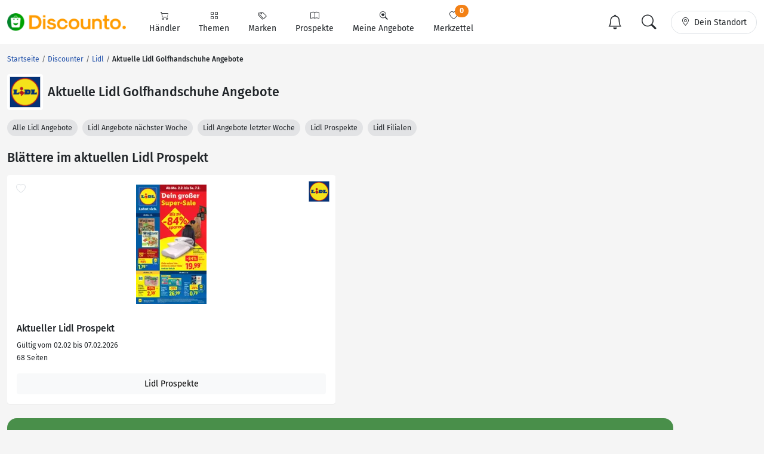

--- FILE ---
content_type: text/html; charset=UTF-8
request_url: https://www.discounto.de/Discounter/lidl/Angebot-Gruppe:golfhandschuhe/
body_size: 11055
content:


                    
        
        
        

    
<!DOCTYPE html>
<html lang="de-DE">
    <head>
                
        <link rel="preconnect" href="//src.discounto.de">
                    <link rel="preconnect" href="https://www.googletagmanager.com" crossorigin>
            <link rel="dns-prefetch" href="https://www.googletagmanager.com">
        
    	<title>Lidl - Golfhandschuhe Angebote & Prospekte | Spare bares Geld </title>

                    <meta name="description" content="Finde die besten Golfhandschuhe Angebote und Prospekte von Lidl in deiner Stadt und spare bares Geld! DISCOUNTO.de 💙 Angebote!">
            <meta name="theme-color" content="#ff9b01">
    	    <meta name="viewport" content="width=device-width, initial-scale=1, maximum-scale=1">
            <meta charset="UTF-8">
            <meta name="robots" content="index, follow">

                                                                            <link rel="canonical" href="https://www.discounto.de/Discounter/lidl/Angebot-Gruppe:golfhandschuhe/">
            
            <meta name="verify-v1" content="f+JZu0g2ryHBfgG+pQej0mleP8SacMu3wQ76NNUCiZM=">
            <meta name="google-site-verification" content="Aajj9fMqmQRLG2-exUekWjJY_BXUw90wHX_f1uxNDQ8">
            <meta name="google-site-verification" content="dwN9My3zuo3_wKIYp5x7XqScTpIPIgM6KeGh9FFbLpQ">
            <meta name="verification" content="f6b384d89f015cb9bce7410cf53b4638">
            <meta name="msvalidate.01" content="67F3944C335ADE463F9232D13948220E">
            <meta name="audisto-confirm" content="dd4f25611a31401d6e93987cad1419d6f3a95a82">
            <meta name="thumbnail" content="https://src.discounto.de/pics/discounter/lidl.gif">
            
                    <script type="87a2610f0068e990a80a52d9-text/javascript">
    window.dataLayer = window.dataLayer || [];
            window.dataLayer.push({"dcn_dl_offer":"ended","dcn_dl_retailer":"lidl","dcn_dl_productgroup":"golfhandschuhe","dcn_dl_entityID":"lidl","dcn_dl_pageType":"show_retailer_filters"});
    </script>

<!-- Google Tag Manager  -->
<script type="87a2610f0068e990a80a52d9-text/javascript">(function(w,d,s,l,i){w[l]=w[l]||[];w[l].push({'gtm.start':
        new Date().getTime(),event:'gtm.js'});var f=d.getElementsByTagName(s)[0],
        j=d.createElement(s),dl=l!='dataLayer'?'&l='+l:'';j.async=true;j.src=
        'https://www.googletagmanager.com/gtm.js?id='+i+dl+'';f.parentNode.insertBefore(j,f);
    })(window,document,'script','dataLayer','GTM-59TLSW');</script>
<!-- End Google Tag Manager -->

        
        <link rel="preload" href="/build/fonts/fira-sans-regular.68422628.woff2" as="font" type="font/woff2" crossorigin="anonymous">
        <link rel="preload" href="/build/fonts/fira-sans-500.6f2008a3.woff2" as="font" type="font/woff2" crossorigin="anonymous">
        <link rel="preload" href="/build/fonts/fira-sans-700.1875c88c.woff2" as="font" type="font/woff2" crossorigin="anonymous">
        <link rel="preload" href="/build/fonts/bootstrap-icons.b7bcc075.woff2" as="font" type="font/woff2" crossorigin="anonymous">

                    <link rel="preload" fetchpriority="high" as="style" href="/build/app.69b59a30.css">
        
                    <link rel="preload" as="script" href="/bundles/fosjsrouting/js/router.js">
            <link rel="preload" as="script" href="/js/routing?callback=fos.Router.setData&amp;v=1.54.61">
            <link rel="preload" as="script" href="/build/runtime.8b525aee.js">
            <link rel="preload" as="script" href="/build/app.7bc970bf.js">
        
            <link rel="preload" fetchpriority="high" as="image" href="https://src.discounto.de/pics/discounter/lidl.gif">

                    <link rel="stylesheet" href="/build/app.69b59a30.css">
                
        

        <link rel="icon" type="image/x-icon" href="/bundles/discountodiscounto/images/favicon.ico">
        <link rel="icon" type="image/png" sizes="32x32" href="/bundles/discountodiscounto/images/favicon-32x32.png">
        <link rel="icon" type="image/png" sizes="16x16" href="/bundles/discountodiscounto/images/favicon-16x16.png">
        <link rel="apple-touch-icon" sizes="180x180" href="/bundles/discountodiscounto/images/apple-touch-icon.png">
        <meta name="msapplication-TileColor" content="#ffffff">
        <meta name="msapplication-TileImage" content="/bundles/discountodiscounto/images/mstile-150x150.png">

        <link rel="manifest" href="/manifest.json">

        <script type="87a2610f0068e990a80a52d9-text/javascript">
            if (window.self != window.top) {
                top.location.replace(window.location.href);
            }
        </script>

            </head>
    <body class="bg-body">
                    <script type="87a2610f0068e990a80a52d9-text/javascript">if(!("gdprAppliesGlobally" in window)){window.gdprAppliesGlobally=true}if(!("cmp_id" in window)||window.cmp_id<1){window.cmp_id=0}if(!("cmp_cdid" in window)){window.cmp_cdid="e04a94a42ba6"}if(!("cmp_params" in window)){window.cmp_params=""}if(!("cmp_host" in window)){window.cmp_host="d.delivery.consentmanager.net"}if(!("cmp_cdn" in window)){window.cmp_cdn="cdn.consentmanager.net"}if(!("cmp_proto" in window)){window.cmp_proto="https:"}if(!("cmp_codesrc" in window)){window.cmp_codesrc="0"}window.cmp_getsupportedLangs=function(){var b=["DE","EN","FR","IT","NO","DA","FI","ES","PT","RO","BG","ET","EL","GA","HR","LV","LT","MT","NL","PL","SV","SK","SL","CS","HU","RU","SR","ZH","TR","UK","AR","BS"];if("cmp_customlanguages" in window){for(var a=0;a<window.cmp_customlanguages.length;a++){b.push(window.cmp_customlanguages[a].l.toUpperCase())}}return b};window.cmp_getRTLLangs=function(){var a=["AR"];if("cmp_customlanguages" in window){for(var b=0;b<window.cmp_customlanguages.length;b++){if("r" in window.cmp_customlanguages[b]&&window.cmp_customlanguages[b].r){a.push(window.cmp_customlanguages[b].l)}}}return a};window.cmp_getlang=function(a){if(typeof(a)!="boolean"){a=true}if(a&&typeof(cmp_getlang.usedlang)=="string"&&cmp_getlang.usedlang!==""){return cmp_getlang.usedlang}return window.cmp_getlangs()[0]};window.cmp_extractlang=function(a){if(a.indexOf("cmplang=")!=-1){a=a.substr(a.indexOf("cmplang=")+8,2).toUpperCase();if(a.indexOf("&")!=-1){a=a.substr(0,a.indexOf("&"))}}else{a=""}return a};window.cmp_getlangs=function(){var g=window.cmp_getsupportedLangs();var c=[];var f=location.hash;var e=location.search;var j="cmp_params" in window?window.cmp_params:"";var a="languages" in navigator?navigator.languages:[];if(cmp_extractlang(f)!=""){c.push(cmp_extractlang(f))}else{if(cmp_extractlang(e)!=""){c.push(cmp_extractlang(e))}else{if(cmp_extractlang(j)!=""){c.push(cmp_extractlang(j))}else{if("cmp_setlang" in window&&window.cmp_setlang!=""){c.push(window.cmp_setlang.toUpperCase())}else{if("cmp_langdetect" in window&&window.cmp_langdetect==1){c.push(window.cmp_getPageLang())}else{if(a.length>0){for(var d=0;d<a.length;d++){c.push(a[d])}}if("language" in navigator){c.push(navigator.language)}if("userLanguage" in navigator){c.push(navigator.userLanguage)}}}}}}var h=[];for(var d=0;d<c.length;d++){var b=c[d].toUpperCase();if(b.length<2){continue}if(g.indexOf(b)!=-1){h.push(b)}else{if(b.indexOf("-")!=-1){b=b.substr(0,2)}if(g.indexOf(b)!=-1){h.push(b)}}}if(h.length==0&&typeof(cmp_getlang.defaultlang)=="string"&&cmp_getlang.defaultlang!==""){return[cmp_getlang.defaultlang.toUpperCase()]}else{return h.length>0?h:["EN"]}};window.cmp_getPageLangs=function(){var a=window.cmp_getXMLLang();if(a!=""){a=[a.toUpperCase()]}else{a=[]}a=a.concat(window.cmp_getLangsFromURL());return a.length>0?a:["EN"]};window.cmp_getPageLang=function(){var a=window.cmp_getPageLangs();return a.length>0?a[0]:""};window.cmp_getLangsFromURL=function(){var c=window.cmp_getsupportedLangs();var b=location;var m="toUpperCase";var g=b.hostname[m]()+".";var a=b.pathname[m]()+"/";var f=[];for(var e=0;e<c.length;e++){var j=a.substring(0,c[e].length+1);if(g.substring(0,c[e].length+1)==c[e]+"."){f.push(c[e][m]())}else{if(c[e].length==5){var k=c[e].substring(3,5)+"-"+c[e].substring(0,2);if(g.substring(0,k.length+1)==k+"."){f.push(c[e][m]())}}else{if(j==c[e]+"/"||j=="/"+c[e]){f.push(c[e][m]())}else{if(j==c[e].replace("-","/")+"/"||j=="/"+c[e].replace("-","/")){f.push(c[e][m]())}else{if(c[e].length==5){var k=c[e].substring(3,5)+"-"+c[e].substring(0,2);var h=a.substring(0,k.length+1);if(h==k+"/"||h==k.replace("-","/")+"/"){f.push(c[e][m]())}}}}}}}return f};window.cmp_getXMLLang=function(){var c=document.getElementsByTagName("html");if(c.length>0){var c=c[0]}else{c=document.documentElement}if(c&&c.getAttribute){var a=c.getAttribute("xml:lang");if(typeof(a)!="string"||a==""){a=c.getAttribute("lang")}if(typeof(a)=="string"&&a!=""){var b=window.cmp_getsupportedLangs();return b.indexOf(a.toUpperCase())!=-1||b.indexOf(a.substr(0,2).toUpperCase())!=-1?a:""}else{return""}}};(function(){var B=document;var C=B.getElementsByTagName;var o=window;var t="";var h="";var k="";var D=function(e){var i="cmp_"+e;e="cmp"+e+"=";var d="";var l=e.length;var G=location;var H=G.hash;var w=G.search;var u=H.indexOf(e);var F=w.indexOf(e);if(u!=-1){d=H.substring(u+l,9999)}else{if(F!=-1){d=w.substring(F+l,9999)}else{return i in o&&typeof(o[i])!=="function"?o[i]:""}}var E=d.indexOf("&");if(E!=-1){d=d.substring(0,E)}return d};var j=D("lang");if(j!=""){t=j;k=t}else{if("cmp_getlang" in o){t=o.cmp_getlang().toLowerCase();h=o.cmp_getlangs().slice(0,3).join("_");k=o.cmp_getPageLangs().slice(0,3).join("_");if("cmp_customlanguages" in o){var m=o.cmp_customlanguages;for(var x=0;x<m.length;x++){var a=m[x].l.toLowerCase();if(a==t){t="en"}}}}}var q=("cmp_proto" in o)?o.cmp_proto:"https:";if(q!="http:"&&q!="https:"){q="https:"}var n=("cmp_ref" in o)?o.cmp_ref:location.href;if(n.length>300){n=n.substring(0,300)}var z=function(d){var I=B.createElement("script");I.setAttribute("data-cmp-ab","1");I.type="text/javascript";I.async=true;I.src=d;var H=["body","div","span","script","head"];var w="currentScript";var F="parentElement";var l="appendChild";var G="body";if(B[w]&&B[w][F]){B[w][F][l](I)}else{if(B[G]){B[G][l](I)}else{for(var u=0;u<H.length;u++){var E=C(H[u]);if(E.length>0){E[0][l](I);break}}}}};var b=D("design");var c=D("regulationkey");var y=D("gppkey");var s=D("att");var f=o.encodeURIComponent;var g=false;try{g=B.cookie.length>0}catch(A){g=false}var p=q+"//"+o.cmp_host+"/delivery/cmp.php?";p+=("cmp_id" in o&&o.cmp_id>0?"id="+o.cmp_id:"")+("cmp_cdid" in o?"&cdid="+o.cmp_cdid:"")+"&h="+f(n);p+=(b!=""?"&cmpdesign="+f(b):"")+(c!=""?"&cmpregulationkey="+f(c):"")+(y!=""?"&cmpgppkey="+f(y):"");p+=(s!=""?"&cmpatt="+f(s):"")+("cmp_params" in o?"&"+o.cmp_params:"")+(g?"&__cmpfcc=1":"");z(p+"&l="+f(t)+"&ls="+f(h)+"&lp="+f(k)+"&o="+(new Date()).getTime());var r="js";var v=D("debugunminimized")!=""?"":".min";if(D("debugcoverage")=="1"){r="instrumented";v=""}if(D("debugtest")=="1"){r="jstests";v=""}z(q+"//"+o.cmp_cdn+"/delivery/"+r+"/cmp_final"+v+".js")})();window.cmp_rc=function(c,b){var l="";try{l=document.cookie}catch(h){l=""}var j="";var f=0;var g=false;while(l!=""&&f<100){f++;while(l.substr(0,1)==" "){l=l.substr(1,l.length)}var k=l.substring(0,l.indexOf("="));if(l.indexOf(";")!=-1){var m=l.substring(l.indexOf("=")+1,l.indexOf(";"))}else{var m=l.substr(l.indexOf("=")+1,l.length)}if(c==k){j=m;g=true}var d=l.indexOf(";")+1;if(d==0){d=l.length}l=l.substring(d,l.length)}if(!g&&typeof(b)=="string"){j=b}return(j)};window.cmp_stub=function(){var a=arguments;__cmp.a=__cmp.a||[];if(!a.length){return __cmp.a}else{if(a[0]==="ping"){if(a[1]===2){a[2]({gdprApplies:gdprAppliesGlobally,cmpLoaded:false,cmpStatus:"stub",displayStatus:"hidden",apiVersion:"2.2",cmpId:31},true)}else{a[2](false,true)}}else{if(a[0]==="getUSPData"){a[2]({version:1,uspString:window.cmp_rc("__cmpccpausps","1---")},true)}else{if(a[0]==="getTCData"){__cmp.a.push([].slice.apply(a))}else{if(a[0]==="addEventListener"||a[0]==="removeEventListener"){__cmp.a.push([].slice.apply(a))}else{if(a.length==4&&a[3]===false){a[2]({},false)}else{__cmp.a.push([].slice.apply(a))}}}}}}};window.cmp_dsastub=function(){var a=arguments;a[0]="dsa."+a[0];window.cmp_gppstub(a)};window.cmp_gppstub=function(){var c=arguments;__gpp.q=__gpp.q||[];if(!c.length){return __gpp.q}var h=c[0];var g=c.length>1?c[1]:null;var f=c.length>2?c[2]:null;var a=null;var j=false;if(h==="ping"){a=window.cmp_gpp_ping();j=true}else{if(h==="addEventListener"){__gpp.e=__gpp.e||[];if(!("lastId" in __gpp)){__gpp.lastId=0}__gpp.lastId++;var d=__gpp.lastId;__gpp.e.push({id:d,callback:g});a={eventName:"listenerRegistered",listenerId:d,data:true,pingData:window.cmp_gpp_ping()};j=true}else{if(h==="removeEventListener"){__gpp.e=__gpp.e||[];a=false;for(var e=0;e<__gpp.e.length;e++){if(__gpp.e[e].id==f){__gpp.e[e].splice(e,1);a=true;break}}j=true}else{__gpp.q.push([].slice.apply(c))}}}if(a!==null&&typeof(g)==="function"){g(a,j)}};window.cmp_gpp_ping=function(){return{gppVersion:"1.1",cmpStatus:"stub",cmpDisplayStatus:"hidden",signalStatus:"not ready",supportedAPIs:["2:tcfeuv2","5:tcfcav1","7:usnat","8:usca","9:usva","10:usco","11:usut","12:usct"],cmpId:31,sectionList:[],applicableSections:[0],gppString:"",parsedSections:{}}};window.cmp_addFrame=function(b){if(!window.frames[b]){if(document.body){var a=document.createElement("iframe");a.style.cssText="display:none";if("cmp_cdn" in window&&"cmp_ultrablocking" in window&&window.cmp_ultrablocking>0){a.src="//"+window.cmp_cdn+"/delivery/empty.html"}a.name=b;a.setAttribute("title","Intentionally hidden, please ignore");a.setAttribute("role","none");a.setAttribute("tabindex","-1");document.body.appendChild(a)}else{window.setTimeout(window.cmp_addFrame,10,b)}}};window.cmp_msghandler=function(d){var a=typeof d.data==="string";try{var c=a?JSON.parse(d.data):d.data}catch(f){var c=null}if(typeof(c)==="object"&&c!==null&&"__cmpCall" in c){var b=c.__cmpCall;window.__cmp(b.command,b.parameter,function(h,g){var e={__cmpReturn:{returnValue:h,success:g,callId:b.callId}};d.source.postMessage(a?JSON.stringify(e):e,"*")})}if(typeof(c)==="object"&&c!==null&&"__uspapiCall" in c){var b=c.__uspapiCall;window.__uspapi(b.command,b.version,function(h,g){var e={__uspapiReturn:{returnValue:h,success:g,callId:b.callId}};d.source.postMessage(a?JSON.stringify(e):e,"*")})}if(typeof(c)==="object"&&c!==null&&"__tcfapiCall" in c){var b=c.__tcfapiCall;window.__tcfapi(b.command,b.version,function(h,g){var e={__tcfapiReturn:{returnValue:h,success:g,callId:b.callId}};d.source.postMessage(a?JSON.stringify(e):e,"*")},b.parameter)}if(typeof(c)==="object"&&c!==null&&"__gppCall" in c){var b=c.__gppCall;window.__gpp(b.command,function(h,g){var e={__gppReturn:{returnValue:h,success:g,callId:b.callId}};d.source.postMessage(a?JSON.stringify(e):e,"*")},"parameter" in b?b.parameter:null,"version" in b?b.version:1)}if(typeof(c)==="object"&&c!==null&&"__dsaCall" in c){var b=c.__dsaCall;window.__dsa(b.command,function(h,g){var e={__dsaReturn:{returnValue:h,success:g,callId:b.callId}};d.source.postMessage(a?JSON.stringify(e):e,"*")},"parameter" in b?b.parameter:null,"version" in b?b.version:1)}};window.cmp_setStub=function(a){if(!(a in window)||(typeof(window[a])!=="function"&&typeof(window[a])!=="object"&&(typeof(window[a])==="undefined"||window[a]!==null))){window[a]=window.cmp_stub;window[a].msgHandler=window.cmp_msghandler;window.addEventListener("message",window.cmp_msghandler,false)}};window.cmp_setGppStub=function(a){if(!(a in window)||(typeof(window[a])!=="function"&&typeof(window[a])!=="object"&&(typeof(window[a])==="undefined"||window[a]!==null))){window[a]=window.cmp_gppstub;window[a].msgHandler=window.cmp_msghandler;window.addEventListener("message",window.cmp_msghandler,false)}};if(!("cmp_noiframepixel" in window)){window.cmp_addFrame("__cmpLocator")}if((!("cmp_disableusp" in window)||!window.cmp_disableusp)&&!("cmp_noiframepixel" in window)){window.cmp_addFrame("__uspapiLocator")}if((!("cmp_disabletcf" in window)||!window.cmp_disabletcf)&&!("cmp_noiframepixel" in window)){window.cmp_addFrame("__tcfapiLocator")}if((!("cmp_disablegpp" in window)||!window.cmp_disablegpp)&&!("cmp_noiframepixel" in window)){window.cmp_addFrame("__gppLocator")}if((!("cmp_disabledsa" in window)||!window.cmp_disabledsa)&&!("cmp_noiframepixel" in window)){window.cmp_addFrame("__dsaLocator")}window.cmp_setStub("__cmp");if(!("cmp_disabletcf" in window)||!window.cmp_disabletcf){window.cmp_setStub("__tcfapi")}if(!("cmp_disableusp" in window)||!window.cmp_disableusp){window.cmp_setStub("__uspapi")}if(!("cmp_disablegpp" in window)||!window.cmp_disablegpp){window.cmp_setGppStub("__gpp")}if(!("cmp_disabledsa" in window)||!window.cmp_disabledsa){window.cmp_setGppStub("__dsa")};</script>
                            <!-- Google Tag Manager (noscript) -->
<noscript><iframe src="https://www.googletagmanager.com/ns.html?id=GTM-59TLSW"
                  height="0" width="0" style="display:none;visibility:hidden"></iframe></noscript>
<!-- End Google Tag Manager (noscript) -->

        
                    
<header>
    <nav class="dcn-navbar navbar fixed-top navbar-expand-lg navbar-light bg-white">
        <div class="container-xxl flex-wrap">
            <div class="d-flex align-items-center">
                <a href="https://www.discounto.de/" class="navbar-brand dcn-navbar-brand me-0 flex-shrink-0" title="Zur Startseite">
                    <img src="/bundles/discountodiscounto/images/dcn-logo-2.png" alt="DISCOUNTO Logo" class="dcn-brand-logo img-fluid" width="222" height="29">
                </a>
            </div>
            <div class="d-flex align-items-center">
                <button type="button" class="d-none navbar-toggler dcn-btn-toggle-notification border-0 p-2" data-toggle="notificitation-popup" aria-label="Toggle Notification-Box">
                    <i class="bi-bell"></i>
                </button>
                <button type="button" class="navbar-toggler dcn-btn-toggle-search p-2 border-0">
                    <i class="bi-search"></i>
                </button>
                <button type="button" class="navbar-toggler dcn-btn-toggle-location border-0 p-2" aria-label="Toggle Location Search">
                    <i class="bi-geo-alt"></i>
                </button>
                <button class="navbar-toggler px-2" type="button" data-bs-toggle="collapse" data-bs-target="#navbarNavAltMarkup" aria-controls="navbarNavAltMarkup" aria-expanded="false" aria-label="Toggle navigation">
                    <span class="navbar-toggler-icon"></span>
                </button>
            </div>
            <div class="collapse navbar-collapse" id="navbarNavAltMarkup">
                <ul class="nav navbar-nav">
                                            <li class="nav-item d-flex">
                                                                                            <a href="https://www.discounto.de/Suchindex/dicounter_online/" class="nav-link bg-transparent position-relative d-flex flex-grow-1 flex-lg-column align-items-center border-0 py-3 py-lg-2 px-xl-3 " title="Alle Anbieter">
                                    <i class="bi-cart"></i>
                                    <span class="ms-2 ms-lg-0">Händler</span>
                                    <i class="bi-chevron-right d-lg-none ms-auto"></i>
                                </a>
                                                    </li>
                                            <li class="nav-item d-flex">
                                                                                            <a href="https://www.discounto.de/Suchindex/angebot_suchen/" class="nav-link bg-transparent position-relative d-flex flex-grow-1 flex-lg-column align-items-center border-0 py-3 py-lg-2 px-xl-3 " title="Alle Themen">
                                    <i class="bi-grid"></i>
                                    <span class="ms-2 ms-lg-0">Themen</span>
                                    <i class="bi-chevron-right d-lg-none ms-auto"></i>
                                </a>
                                                    </li>
                                            <li class="nav-item d-flex">
                                                                                            <a href="https://www.discounto.de/Marken-Uebersicht/" class="nav-link bg-transparent position-relative d-flex flex-grow-1 flex-lg-column align-items-center border-0 py-3 py-lg-2 px-xl-3 " title="Alle Marken">
                                    <i class="bi-tags"></i>
                                    <span class="ms-2 ms-lg-0">Marken</span>
                                    <i class="bi-chevron-right d-lg-none ms-auto"></i>
                                </a>
                                                    </li>
                                            <li class="nav-item d-flex">
                                                        <form action ="https://www.discounto.de/rpg/" method="post" class="w-100">
                                <input type="hidden" name="source" value ="L0Rpc2NvdW50ZXIvbGlkbC9BbmdlYm90LUdydXBwZTpnb2xmaGFuZHNjaHVoZS8=">
                                <button class="nav-link bg-transparent position-relative d-flex flex-grow-1 flex-lg-column align-items-center border-0 py-3 py-lg-2 px-xl-3  w-100" type="submit" name="target" value="aHR0cHM6Ly93d3cuZGlzY291bnRvLmRlL1Byb3NwZWt0ZS8=">
                                    <i class="bi-book"></i>
                                    <span class="ms-2 ms-lg-0">Prospekte</span>
                                    <i class="bi-chevron-right d-lg-none ms-auto"></i>
                                </button>
                            </form>
                                                    </li>
                                            <li class="nav-item d-flex">
                                                        <form action ="https://www.discounto.de/rpg/" method="post" class="w-100">
                                <input type="hidden" name="source" value ="L0Rpc2NvdW50ZXIvbGlkbC9BbmdlYm90LUdydXBwZTpnb2xmaGFuZHNjaHVoZS8=">
                                <button class="nav-link bg-transparent position-relative d-flex flex-grow-1 flex-lg-column align-items-center border-0 py-3 py-lg-2 px-xl-3  w-100" type="submit" name="target" value="aHR0cHM6Ly93d3cuZGlzY291bnRvLmRlL01laW5lLUFuZ2Vib3RlLw==">
                                    <i class="bi-search-heart"></i>
                                    <span class="ms-2 ms-lg-0">Meine Angebote</span>
                                    <i class="bi-chevron-right d-lg-none ms-auto"></i>
                                </button>
                            </form>
                                                    </li>
                                            <li class="nav-item d-flex">
                                                        <form action ="https://www.discounto.de/rpg/" method="post" class="w-100">
                                <input type="hidden" name="source" value ="L0Rpc2NvdW50ZXIvbGlkbC9BbmdlYm90LUdydXBwZTpnb2xmaGFuZHNjaHVoZS8=">
                                <button class="nav-link bg-transparent position-relative d-flex flex-grow-1 flex-lg-column align-items-center border-0 py-3 py-lg-2 px-xl-3  w-100" type="submit" name="target" value="aHR0cHM6Ly93d3cuZGlzY291bnRvLmRlL01lcmt6ZXR0ZWwv">
                                    <i class="bi-heart"></i>
                                    <span class="ms-2 ms-lg-0">Merkzettel <span class="dcn-remember-count badge bg-primary text-white rounded-pill">0</span></span>
                                    <i class="bi-chevron-right d-lg-none ms-auto"></i>
                                </button>
                            </form>
                                                    </li>
                                    </ul>
            </div>
            <div class="d-none d-lg-flex align-items-center">
                <button type="button" class="d-none btn dcn-btn-toggle-notification d-flex border rounded-pill py-1 px-3 border-0" data-toggle="notificitation-popup">
                    <i class="bi-bell fs-2 line-height-1"></i>
                </button>
                <button type="button" class="btn dcn-btn-toggle-search d-flex border rounded-pill py-1 px-3 me-2 border-0">
                    <i class="bi-search fs-2 line-height-1"></i>
                </button>
                <button type="button" class="btn dcn-btn-toggle-location d-flex border rounded-pill py-2 px-3">
                    <i class="bi-geo-alt"></i><span class="d-inline-block ms-2 text-truncate" style="max-width: 100px;">Dein Standort</span>
                </button>
            </div>
            <div class="dcn-searchbar d-none py-2 w-100">
                <form action="https://www.discounto.de/Suche/" class="dcn-searchform w-100" method="get">
                    <div class="input-group input-group-lg flex-nowrap">
                        <input id="inp_search" type="text" name="term" value="" class="form-control bg-body rounded-pill-start border-0 ps-4" placeholder="Suche Deine Angebote!" aria-label="Suchbegriff eingeben" autocomplete="off">
                        <button type="submit" class="btn rounded-pill-end bg-body border-0" title="Suchen"><i class="bi-search"></i></button>
                    </div>
                </form>
                <div class="input-group input-group-lg flex-nowrap dcn-locationform">
                    <button class="btn btn-default dcn-btn-locate rounded-pill-start bg-body" title="Standort vom Browser festlegen" type="button">
                        <i class="bi-crosshair fs-4 line-height-1 align-middle"></i>
                    </button>
                    <input type="text" class="form-control bg-body border-0 ps-1" name="loc_search" id="loc_search" placeholder="Dein Standort..." autocomplete="off">
                    <button class="btn btn-default dcn-btn-close rounded-pill-end bg-body border-0" title="Schließen" type="button">
                        <i class="bi-x-lg"></i>
                    </button>
                </div>
            </div>
        </div>
    </nav>
</header>    
    
    <div class="position-relative container-lg ms-0 ms-xxl-auto">
                        <div class="dcn-rightsky-container">
    <div id="dcn-empty-space-block-DCN_v4_Sky_300x600" class="dcn-rightsky dcn-advertisement"></div>
</div>
        
        <div class="row dcn-content-row">
            <div class="col-md-12">
                                                                
    <ol class="dcn-breadcrumb breadcrumb" itemscope="" itemtype="https://schema.org/BreadcrumbList">
            
                <li itemscope="" itemprop="itemListElement" itemtype="https://schema.org/ListItem" class="breadcrumb-item first">            <a href="https://www.discounto.de/" itemprop="item" class="text-decoration-none" title="Startseite"><span itemprop="name">Startseite</span></a>
    <meta itemprop="position" content="1">
        

    </li>

    
                <li itemscope="" itemprop="itemListElement" itemtype="https://schema.org/ListItem" class="breadcrumb-item">            <a href="https://www.discounto.de/Discounter/" itemprop="item" class="text-decoration-none" title="Discounter"><span itemprop="name">Discounter</span></a>
    <meta itemprop="position" content="2">
        

    </li>

    
                <li itemscope="" itemprop="itemListElement" itemtype="https://schema.org/ListItem" class="breadcrumb-item">            <a href="https://www.discounto.de/Discounter/lidl/" itemprop="item" class="text-decoration-none" title="Lidl"><span itemprop="name">Lidl</span></a>
    <meta itemprop="position" content="3">
        

    </li>

    
                <li class="breadcrumb-item unstyled current last">            <h1><span itemprop="name">Aktuelle Lidl Golfhandschuhe Angebote</span></h1>
        

    </li>


    </ol>


                            </div>

                            <div class="col-md-12">
                        <div class="d-flex align-items-center mb-3">
        <a href="https://www.discounto.de/Discounter/lidl/" title="Lidl Angebote" class="flex-shrink-0 p-1 bg-white rounded d-flex align-items-center justify-content-center" style="width: 60px; height: 60px;">
        <img class="img-fluid" alt="Lidl" src="https://src.discounto.de/pics/discounter/18Logo.png" style="max-height: 100%; width: auto;" width="57" height="57">
    </a>
        <h2 class="ms-2 mb-0">Aktuelle Lidl Golfhandschuhe Angebote</h2></div>    
<div class="mb-4 text-nowrap overflow-y-hidden overflow-x-scroll" id="scroll-slider" style="scrollbar-width: none;">
            <a href="https://www.discounto.de/Discounter/lidl/" title="Lidl Angebote" class="btn btn-sm bg-secondary-subtle rounded-pill">
            Alle Lidl Angebote
        </a>
                                <a href="https://www.discounto.de/Discounter/lidl/Angebot-Datum:naechste-woche/" title="Alle Lidl Angebote der nächsten Woche" class="btn btn-sm bg-secondary-subtle rounded-pill ms-1">
                Lidl Angebote nächster Woche
            </a>
                            <a href="https://www.discounto.de/Discounter/lidl/Angebot-Datum:letzte-woche/" title="Alle Lidl Angebote der vergangenen Woche" class="btn btn-sm bg-secondary-subtle rounded-pill ms-1">
                Lidl Angebote letzter Woche
            </a>
                        <a href="https://www.discounto.de/Prospekte/Anbieter:lidl/" title="Lidl Prospekte" class="btn btn-sm bg-secondary-subtle rounded-pill ms-1">
            Lidl Prospekte
        </a>
                    <a href="https://www.discounto.de/Filialen/lidl/" title="Lidl Filialen" class="btn btn-sm bg-secondary-subtle rounded-pill ms-1">
            Lidl Filialen
        </a>
    </div>
                </div>
            
            
            <main class="col-lg-12">
                            <div id="dcn-empty-space-block-DCN_v4_Leader_300x100" class="dcn-advertisement d-md-none mb-4"></div>    
    
                        <h2 class="mb-3">Blättere im aktuellen Lidl Prospekt </h2>        <div class="row g-3 mb-4">
            <div class="col-12 col-sm-6">
                            
    
    <div class="dcn-card card"
             data-offer-id="44885"
        >
        <div class="dcn-badge dcn-badge-right">
                            <img src="https://src.discounto.de/pics/discounter/18Logo.png" alt="Lidl" width="35" loading="lazy">
                    </div>

                    <div class="dcn-badge dcn-badge-left dcn-badge-pill dcn-badge-remember" data-type="brochure" data-id="44885">
                <i class="bi-heart"></i>
            </div>
        

                                                <a href="https://www.discounto.de/Prospekte/lidl-2026-02-02_2026-02-07_44885/" title="Lidl Prospekt vom 02.02.2026" class="card-img-top-extended d-flex align-items-center justify-content-center p-3">
                        <img src="https://src.discounto.de/Prospekt/lidl/2026-02-02/list/seite_1.webp" alt="Lidl Prospekt vom 02.02.2026" loading="lazy" class="img-fluid">
                    </a>
                            
        <div class="card-body d-flex flex-column">
                            <a href="https://www.discounto.de/Prospekte/lidl-2026-02-02_2026-02-07_44885/" title="Lidl Prospekt vom 02.02.2026" class="card-title h3 fs-5 link-dark overflow-hidden">
                                            Aktueller
                    
                    Lidl Prospekt

                                    </a>
            
            <div class="card-text mb-3">
                <small>Gültig vom 02.02 bis 07.02.2026<br>
                    68 Seiten</small>
            </div>

                            <a title="Lidl Prospekte" href="https://www.discounto.de/Prospekte/Anbieter:lidl/" class="btn btn-light w-100 mt-auto">Lidl Prospekte</a>
                    </div>
    </div>

            </div>
            <div class="col-12 col-sm-6">
                    <div id="dcn-empty-space-block-DCN_v4_CAD_336x280_unten" class="dcn-advertisement"></div>

            </div>
        </div>
    
    
            <div class="my-4">
                    <div class="card card-notification rounded-4" data-toggle="notification-form">
        <div class="card-body">
            <div class="text-center text-white mb-2"><i class="bi-bell fs-1"></i></div>
            <p class="card-headline fw-bold text-center text-white mb-1">Keine <span class="headline-inner-text">Angebote</span> verpassen!</p>
            <div class="card-inner">
                <p class="text-center text-white intro">Ich möchte benachrichtigt werden über:</p>
                <select name="notification_form[choice]" class="form-select form-check-wrapper"></select>
                <div id="notification-email">
                    <div>
                        <input type="email" id="notification_form_email" name="notification_form[email]" required="required" placeholder="Deine E-Mail-Adresse" aria-label="E-Mail" class="mt-3 form-control" />
                        <div class="invalid-feedback">E-Mail-Adresse ungültig</div>
                    </div>
                </div>
                <div id="notification-agreement" class="section-slide-in">
                    <div class="form-check-wrapper mt-3">
                        <div class="form-check mt-3">
                            <input type="checkbox" id="notification_form_agreement" name="notification_form[agreement]" required="required" class="form-check-input" value="1" />
                            <label class="form-check-label control-label required" for="notification_form_agreement"><span>Ja, ich habe die Datenschutzerklärung gelesen und bin mit der darin beschriebenen Art der Verarbeitung meiner Daten einverstanden.</span></label>
                            <div class="invalid-feedback">Du musst der Datenschutzerklärung zustimmen</div>
                        </div>
                    </div>

                    <div class="alert alert-danger mt-3 mb-0 d-none rounded-3" id="notification_panel_errors"></div>
                </div>
                <div class="section-slide-in" id="notification-submit">
                    <div>
                        <button type="button" id="notification_form_submit" name="notification_form[submit]" class="btn text-white w-100 mt-3 line-height-1 rounded-3 py-2 btn">Abonnieren</button>
                    </div>
                </div>
                <input type="hidden" id="notification_form_productGroup" name="notification_form[productGroup]" value="2009:Golfhandschuhe" /><input type="hidden" id="notification_form_tag" name="notification_form[tag]" /><input type="hidden" id="notification_form_retailer" name="notification_form[retailer]" value="18:Lidl" /><input type="hidden" id="notification_form_product" name="notification_form[product]" />
            </div>
        </div>
    </div>
        </div>
    
        <div id="dcn-empty-space-block-DCN_v4_Leader_728x90_unten" class="dcn-advertisement mb-4"></div>

        
                    
    
            <div class="card my-4">
        <div class="card-body">
            <p class="h3 fw-medium mb-3 pb-3 border-bottom">Viele aktuelle Schnäppchen in folgenden Themen</p>
            <div class="row g-3">
                                    <div class="col-auto">
                                                    <a id="link-retailer-pgroup-1" href="https://www.discounto.de/Discounter/lidl/Angebot-Gruppe:baby-kind/" class="btn btn-outline-dark rounded-pill click-track">Lidl Baby &amp; Kind</a>
                                            </div>
                                    <div class="col-auto">
                                                    <a id="link-retailer-pgroup-2" href="https://www.discounto.de/Discounter/lidl/Angebot-Gruppe:garten/" class="btn btn-outline-dark rounded-pill click-track">Lidl Garten</a>
                                            </div>
                                    <div class="col-auto">
                                                    <a id="link-retailer-pgroup-3" href="https://www.discounto.de/Discounter/lidl/Angebot-Gruppe:haushaltsgeraete/" class="btn btn-outline-dark rounded-pill click-track">Lidl Haushalt</a>
                                            </div>
                                    <div class="col-auto">
                                                    <a id="link-retailer-pgroup-4" href="https://www.discounto.de/Discounter/lidl/Angebot-Gruppe:kleidung/" class="btn btn-outline-dark rounded-pill click-track">Lidl Kleidung</a>
                                            </div>
                                    <div class="col-auto">
                                                    <a id="link-retailer-pgroup-5" href="https://www.discounto.de/Discounter/lidl/Angebot-Gruppe:moebel-wohnen/" class="btn btn-outline-dark rounded-pill click-track">Lidl Möbel &amp; Wohnen</a>
                                            </div>
                                    <div class="col-auto">
                                                    <a id="link-retailer-pgroup-6" href="https://www.discounto.de/Discounter/lidl/Angebot-Gruppe:kueche/" class="btn btn-outline-dark rounded-pill click-track">Lidl Küchenutensilien</a>
                                            </div>
                                    <div class="col-auto">
                                                    <a id="link-retailer-pgroup-7" href="https://www.discounto.de/Discounter/lidl/Angebot-Gruppe:Haushaltselektronik/" class="btn btn-outline-dark rounded-pill click-track">Lidl Haushaltselektronik</a>
                                            </div>
                                    <div class="col-auto">
                                                    <a id="link-retailer-pgroup-8" href="https://www.discounto.de/Discounter/lidl/Angebot-Gruppe:kinder/" class="btn btn-outline-dark rounded-pill click-track">Lidl Kindermode</a>
                                            </div>
                                    <div class="col-auto">
                                                    <a id="link-retailer-pgroup-9" href="https://www.discounto.de/Discounter/lidl/Angebot-Gruppe:Heimwerken-Bau/" class="btn btn-outline-dark rounded-pill click-track">Lidl Heimwerken &amp; Bau</a>
                                            </div>
                                    <div class="col-auto">
                                                    <a id="link-retailer-pgroup-10" href="https://www.discounto.de/Discounter/lidl/Angebot-Gruppe:Werkzeug-Maschinen/" class="btn btn-outline-dark rounded-pill click-track">Lidl Werkzeug &amp; Maschinen</a>
                                            </div>
                                    <div class="col-auto">
                                                    <a id="link-retailer-pgroup-11" href="https://www.discounto.de/Discounter/lidl/Angebot-Gruppe:Baby-Kinder-Kleidung/" class="btn btn-outline-dark rounded-pill click-track">Lidl Baby- und Kinderkleidung</a>
                                            </div>
                                    <div class="col-auto">
                                                    <a id="link-retailer-pgroup-12" href="https://www.discounto.de/Discounter/lidl/Angebot-Gruppe:Kleingeraete-fuer-den-Haushalt/" class="btn btn-outline-dark rounded-pill click-track">Lidl Haushaltsgeräte</a>
                                            </div>
                            </div>
        </div>
    </div>


            <div class="mb-4 text-center">
            <a id="link-retailergroup" href="https://www.discounto.de/Discounter/Angebote/" title="Alle aktuellen Discounter Angebote" class="btn btn-success rounded-pill click-track">Alle aktuellen Discounter Angebote</a>
        </div>
    
                <div id="lidl_golfhandschuhe">
            <h2>Lidl – Golfhandschuhe-Angebote: Alles auf einen Blick</h2>
                <p>Du interessierst Dich für die aktuellen Lidl-Angebote zum Thema Golfhandschuhe? Hier bist Du am Ziel - auf dieser Seite findest Du alle Produkte der aktuellen <b>Lidl-Aktion zu dem Bereich Golfhandschuhe</b>. Wirf einen Blick nach rechts auf die Übersicht, um Dir die aktuellen Sonderangebote von Lidl zum Bereich Golfhandschuhe genauer anzuschauen – vielleicht ist das passende Angebot für Dich dabei!</p>

                <h3>Lidl Golfhandschuhe – eine starke Kombination für tolle Angebote</h3>
                <p>Schau Dir die Vorschaubilder an, lies Dir die Produktbeschreibungen durch und verschaffe Dir einen Überblick über das Lidl-Angebot zum Bereich Golfhandschuhe. Egal, ob Du ein ganz bestimmtes Produkt suchst oder Dich einfach etwas inspirieren lassen möchtest: Such Dir auf diese Weise Deine Favoriten unter den Angeboten bekannter und beliebter Marken aus – viel Spaß!</p>

                <h4>Nichts gefunden? Bei uns findest Du noch viele andere Golfhandschuhe Angebote!</h4>
                <p>Solltest Du unter Lidl Golfhandschuhe Dein gesuchtes Produkt vermissen, nutze einfach unsere Vorschläge weiter oben, um es bei einem anderen Händler zu probieren. Neben <a title="Alle Lidl Angebote" href="https://www.discounto.de/Discounter/lidl/">Lidl</a> haben viele andere Anbieter gerade Sonderaktionen zum Thema Golfhandschuhe mit jeweils eigenen, tollen Sonderangeboten – und alle kannst Du hier bei uns finden. Lidl & Golfhandschuhe sind ein starkes Team – aber was haben andere Anbieter im Angebot? Benutze unsere Suchfunktion und finde es einfach heraus!</p>
                <p>Eine Übersicht aller <a title="Alle Golfhandschuhe Angebote" href="https://www.discounto.de/Angebot-Kategorie/golfhandschuhe/">Golfhandschuhe Angebote</a> anderer Filialen findest du nur bei uns.</p>
                    </div>
                </main>
        </div>
    </div>

    <div class="dcn-footer-wrapper bg-white py-3">
        <div class="container-xxl">
            



<footer class="dcn-footer text-center text-lg-start">
    <div class="row">
        <div class="col-lg-2">
            <img src="/bundles/discountodiscounto/images/dcn-logo-2.png" alt="DISCOUNTO Logo" class="mb-2" width="152" height="20">
            <ul class="list-unstyled mb-4">
                                    <li class="d-inline-block d-lg-block px-1 px-lg-0">
                        <a class="link-dark" href="https://www.discounto.de/ueber-uns">Über uns</a>
                    </li>
                                    <li class="d-inline-block d-lg-block px-1 px-lg-0">
                        <a class="link-dark" href="https://www.discounto.de/podcast">Podcast</a>
                    </li>
                                    <li class="d-inline-block d-lg-block px-1 px-lg-0">
                        <a class="link-dark" href="https://www.discounto.de/Impressum">Impressum</a>
                    </li>
                                    <li class="d-inline-block d-lg-block px-1 px-lg-0">
                        <a class="link-dark" href="https://www.discounto.de/Datenschutz">Datenschutz</a>
                    </li>
                                    <li class="d-inline-block d-lg-block px-1 px-lg-0">
                        <a class="link-dark" href="https://www.discounto.de/kontakt">Hilfe &amp; Kontakt</a>
                    </li>
                            </ul>
        </div>
        <div class="col-lg-2">
            <p class="mb-2 fw-bold">Suchindex</p>
            <form action ="https://www.discounto.de/rpg/" method="post" target="_self">
    <input type="hidden" name="source" value="L0Rpc2NvdW50ZXIvbGlkbC9BbmdlYm90LUdydXBwZTpnb2xmaGFuZHNjaHVoZS8=">                    <ul class="list-unstyled mb-4">
                                            <li class="d-inline-block d-lg-block px-1 px-lg-0">
                                                            <button class="btn btn-link link-dark p-0" type="submit" name="target" value="aHR0cHM6Ly93d3cuZGlzY291bnRvLmRlL0d1dHNjaGVpbmUv" formtarget="_self">
    Gutscheine
</button>                                                    </li>
                                            <li class="d-inline-block d-lg-block px-1 px-lg-0">
                                                            <button class="btn btn-link link-dark p-0" type="submit" name="target" value="aHR0cHM6Ly93d3cuZGlzY291bnRvLmRlL1Byb3NwZWt0ZS9BbmdlYm90LURhdHVtOm5hZWNoc3RlLXdvY2hlLw==" formtarget="_self">
    Prospekte nächster Woche
</button>                                                    </li>
                                            <li class="d-inline-block d-lg-block px-1 px-lg-0">
                                                            <button class="btn btn-link link-dark p-0" type="submit" name="target" value="aHR0cHM6Ly93d3cuZGlzY291bnRvLmRlL1Byb3NwZWt0ZS9BbmdlYm90LURhdHVtOmxldHp0ZS13b2NoZS8=" formtarget="_self">
    Prospekte letzter Woche
</button>                                                    </li>
                                            <li class="d-inline-block d-lg-block px-1 px-lg-0">
                                                            <button class="btn btn-link link-dark p-0" type="submit" name="target" value="aHR0cHM6Ly93d3cuZGlzY291bnRvLmRlL1N1Y2hpbmRleC9kaXNjb3VudGVyX2FuZ2Vib3Qv" formtarget="_self">
    Top 100 Angebote
</button>                                                    </li>
                                    </ul>
                
</form>        </div>
        <div class="col-lg-8">
            <p class="mb-2 fw-bold">Folge uns auf Social Media</p>
            <ul class="list-inline mb-4">
                                    <li class="list-inline-item">
                        <a href="https://www.linkedin.com/company/discounto-produktinformationsgesellschaft-mbh/" title="Folge uns auf LinkedIn" target="_blank" rel="noopener noreferrer">
                            <img src="/bundles/discountodiscounto/images/linkedin.png" alt="Folge uns auf LinkedIn" loading="lazy" width="30" height="30">
                        </a>
                    </li>
                                    <li class="list-inline-item">
                        <a href="https://www.instagram.com/discounto.de/" title="Folge uns auf Instagram" target="_blank" rel="noopener noreferrer">
                            <img src="/bundles/discountodiscounto/images/instagram.png" alt="Folge uns auf Instagram" loading="lazy" width="30" height="30">
                        </a>
                    </li>
                                    <li class="list-inline-item">
                        <a href="https://www.facebook.com/discounto.de" title="Folge uns auf Facebook" target="_blank" rel="noopener noreferrer">
                            <img src="/bundles/discountodiscounto/images/facebook.png" alt="Folge uns auf Facebook" loading="lazy" width="32" height="30">
                        </a>
                    </li>
                            </ul>
            <p class="mb-0">
                Für die Richtigkeit der Preis- und Produktdaten der Shoppartner übernehmen wir keine Haftung. Bitte informiert uns über fehlerhafte Angaben, damit wir unsere Partner darauf hinweisen können.
            </p>
        </div>
    </div>
    <hr>
    <div>
        <small>Copyright &copy; DISCOUNTO GmbH 2026, Alle Rechte vorbehalten</small>
    </div>
</footer>        </div>
    </div>

                                    <script src="/bundles/fosjsrouting/js/router.js" data-cmp-ab="2" type="87a2610f0068e990a80a52d9-text/javascript"></script>
            <script src="/js/routing?callback=fos.Router.setData&amp;v=1.54.61" data-cmp-ab="2" type="87a2610f0068e990a80a52d9-text/javascript"></script>

            <script src="/build/runtime.8b525aee.js" data-cmp-ab="2" type="87a2610f0068e990a80a52d9-text/javascript"></script><script src="/build/4692.3b284323.js" data-cmp-ab="2" type="87a2610f0068e990a80a52d9-text/javascript"></script><script src="/build/8681.4b8ae70f.js" data-cmp-ab="2" type="87a2610f0068e990a80a52d9-text/javascript"></script><script src="/build/5392.8135ecf1.js" data-cmp-ab="2" type="87a2610f0068e990a80a52d9-text/javascript"></script><script src="/build/8334.015a5be0.js" data-cmp-ab="2" type="87a2610f0068e990a80a52d9-text/javascript"></script><script src="/build/app.7bc970bf.js" data-cmp-ab="2" type="87a2610f0068e990a80a52d9-text/javascript"></script>
        
    <script src="/build/8451.8c80ce10.js" data-cmp-ab="2" type="87a2610f0068e990a80a52d9-text/javascript"></script><script src="/build/retailer.dbd31872.js" data-cmp-ab="2" type="87a2610f0068e990a80a52d9-text/javascript"></script>

                    
            <script src="/cdn-cgi/scripts/7d0fa10a/cloudflare-static/rocket-loader.min.js" data-cf-settings="87a2610f0068e990a80a52d9-|49" defer></script><script defer src="https://static.cloudflareinsights.com/beacon.min.js/vcd15cbe7772f49c399c6a5babf22c1241717689176015" integrity="sha512-ZpsOmlRQV6y907TI0dKBHq9Md29nnaEIPlkf84rnaERnq6zvWvPUqr2ft8M1aS28oN72PdrCzSjY4U6VaAw1EQ==" data-cf-beacon='{"version":"2024.11.0","token":"6d6b923a22a54bf199f6cbd27b3d159a","server_timing":{"name":{"cfCacheStatus":true,"cfEdge":true,"cfExtPri":true,"cfL4":true,"cfOrigin":true,"cfSpeedBrain":true},"location_startswith":null}}' crossorigin="anonymous"></script>
</body>
</html>